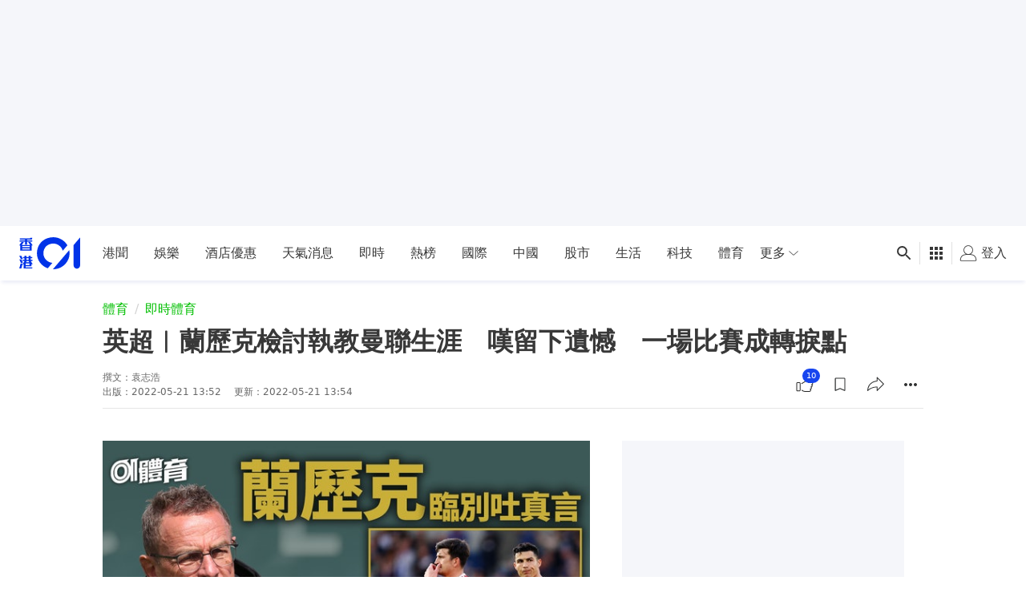

--- FILE ---
content_type: text/html; charset=utf-8
request_url: https://www.google.com/recaptcha/api2/aframe
body_size: 181
content:
<!DOCTYPE HTML><html><head><meta http-equiv="content-type" content="text/html; charset=UTF-8"></head><body><script nonce="QDvyiPWvV2plknEX2asTrg">/** Anti-fraud and anti-abuse applications only. See google.com/recaptcha */ try{var clients={'sodar':'https://pagead2.googlesyndication.com/pagead/sodar?'};window.addEventListener("message",function(a){try{if(a.source===window.parent){var b=JSON.parse(a.data);var c=clients[b['id']];if(c){var d=document.createElement('img');d.src=c+b['params']+'&rc='+(localStorage.getItem("rc::a")?sessionStorage.getItem("rc::b"):"");window.document.body.appendChild(d);sessionStorage.setItem("rc::e",parseInt(sessionStorage.getItem("rc::e")||0)+1);localStorage.setItem("rc::h",'1762226418513');}}}catch(b){}});window.parent.postMessage("_grecaptcha_ready", "*");}catch(b){}</script></body></html>

--- FILE ---
content_type: application/javascript; charset=utf-8
request_url: https://fundingchoicesmessages.google.com/f/AGSKWxXqMTEx9o0LrwiGZMx1qWRel1Y2-bdGDSeANxpSBEoyB6yKcQcCK-04wrgJrtDc2eAexZ1O-rF36T0tlQgObJQ9R7VZgw0j7IH5agybk-SS9BZHbKzcgZ8NQpi-YQSGzmjRH6AiyKKAOXwciTcBeT6KSpcVRtbGa_F3DBh9Ge3B_CdnmMqRsqdO2SJy/_/adbrite-?wpproadszoneid=/home30/ad./getbanner.php?/randomad300x250nsfw.
body_size: -1283
content:
window['25e67d54-2a63-486d-a3fd-c82bd73b0582'] = true;

--- FILE ---
content_type: text/javascript
request_url: https://www.hk01.com/_next/static/chunks/pages/hot-cd752b2901861b89.js
body_size: 942
content:
(self.webpackChunk_N_E=self.webpackChunk_N_E||[]).push([[1880],{1794:function(t,e,n){"use strict";n.r(e);var s=n(37896),i=n.n(s);n(67294);var a=n(81716),r=n(49597),o=n(76825),l=n(97996),c=n(82895),g=n(66014),u=n(77185),d=n(22868),h=n(17312),p=n(81386),_=n(34507),f=n(70771),E=n(65984),m=n(6322),x=n(85893);let j=[{name:"最Hit",item:a.PageKey.HOT},{name:d.C$}],O=({meta:t,ad:e,items:n,nextOffset:s,loadingStatus:a})=>{let{isLoading:d,skeleton:O}=a,{loadMore:T,items:w,nextOffset:Z,isFetching:k}=(0,g.Z)({items:n,nextOffset:s},{apiFn:o.uL,apiFnArg:void 0});return(0,x.jsx)(m.Z,{value:{trackingOptions:{screen:"hot"}},children:(0,x.jsxs)(E.Z,{metadata:t,ad:e,isLoading:d,skeletonMode:O,topBannerSrc:"/images/bg-hotlist.jpg",title:"最Hit",description:"今日熱門新聞、話題，全面睇！",breadcrumbList:j,children:[(0,x.jsx)(l.Z,{slots:e.slots,targeting:e.targeting,slotType:u.X.INTERSTITIAL}),(0,x.jsx)(l.Z,{lazy:!1,id:u.X.REFRESH,slots:e.slots,targeting:e.targeting,slotType:u.X.REFRESH}),(0,x.jsx)(c.Z,{userReactionsFetchKey:"page-hot-list",children:(0,x.jsx)(p.S,{loadMore:()=>{k||((0,h.j)(h.zW.HOT_FEED_LOADMORE,{current_count:w.length}),T())},hasMore:!!Z,loader:(0,x.jsx)(_.Z,{},"loader"),threshold:1e3,className:"w-full",children:i()(r.W,w)?.map((t,e)=>t.length===r.W&&x.jsx(f.Z,{items:t,index:e},e))})})]})})};O.getInitialProps=async()=>{let{adV3:t,items:e,meta:n,nextOffset:s}=await (0,o.LK)();return{ad:{targeting:t?.targeting??{},slots:t?.config??[]},meta:n,items:e,nextOffset:s}},e.default=O},85025:function(t,e,n){(window.__NEXT_P=window.__NEXT_P||[]).push(["/hot",function(){return n(1794)}])}},function(t){t.O(0,[4376,8197,8507,442,4476,847,5982,9296,2888,9774,179],function(){return t(t.s=85025)}),_N_E=t.O()}]);
//# sourceMappingURL=hot-cd752b2901861b89.js.map

--- FILE ---
content_type: text/javascript; charset=utf-8
request_url: https://app.link/_r?sdk=web2.75.0&branch_key=key_live_poEGVC3LB6uIm5ULkG5jncmktBc9WVaN&callback=branch_callback__0
body_size: 69
content:
/**/ typeof branch_callback__0 === 'function' && branch_callback__0("1514094174110528789");